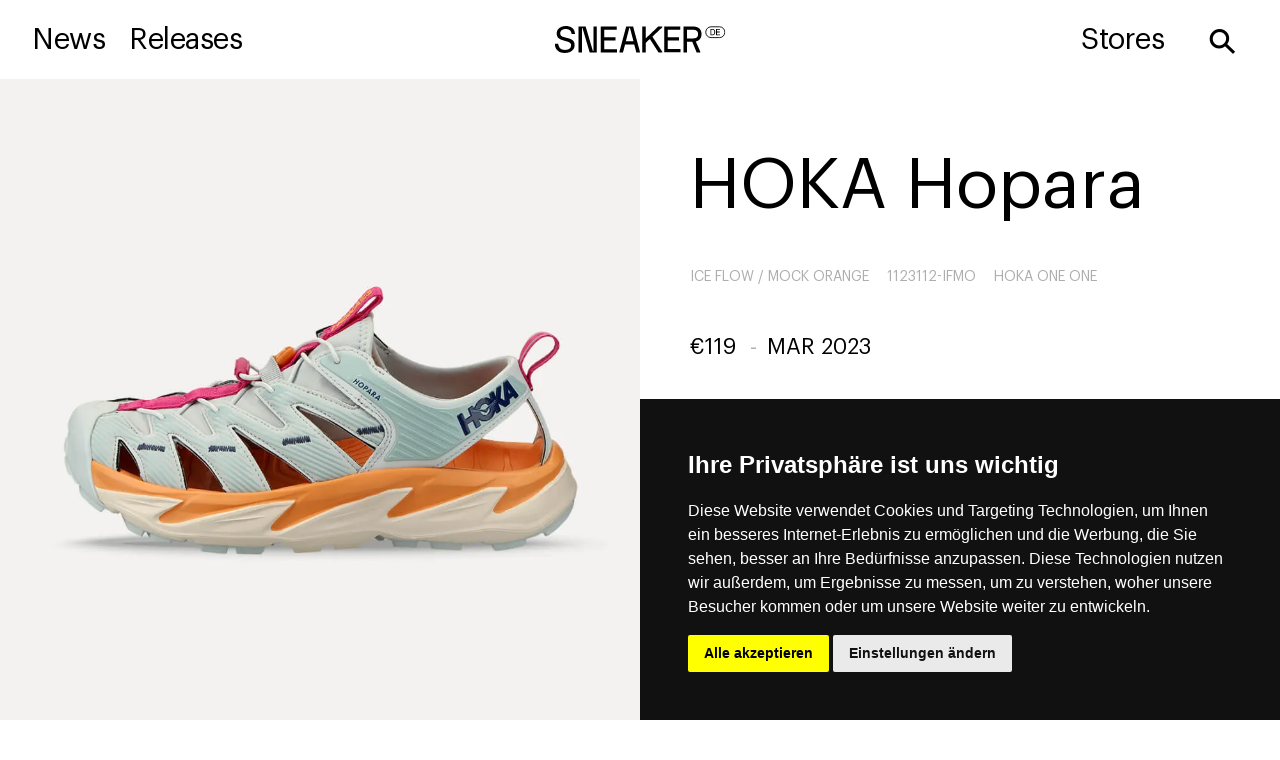

--- FILE ---
content_type: text/html; charset=UTF-8
request_url: https://sneaker.de/releases/hoka-hopara-ice-flow-mock-orange-1123112-ifmo
body_size: 9930
content:
<!DOCTYPE html>
<html data-wf-page="667322e8f897ff5b88bbeffc" data-wf-site="667322e8f897ff5b88bbef22" lang="de-DE"><head><meta charset="utf-8">
<meta content="width=device-width, initial-scale=1" name="viewport">
    <meta name="description" content="Finde alle Infos über den HOKA Hopara Release | Offizielle Produkt-Details, Preise und Store-Links - Erhältlich ab 119€">
    <script type="application/ld+json">{"@context":"https:\/\/schema.org\/","@type":"Product","name":"HOKA Hopara","image":"https:\/\/sneaker-releases.de\/wp-content\/uploads\/2024\/06\/667322e8f897ff5b88bc5112_hoka-hopara-ice-flow-mock-orange-1123112-ifmo.webp","description":"Finde alle Infos \u00fcber den HOKA Hopara Release | Offizielle Produkt-Details, Preise und Store-Links - Erh\u00e4ltlich ab 119\u20ac","brand":{"@type":"Brand","name":"Hoka One One"},"offers":{"@type":"AggregateOffer","priceCurrency":"EUR","lowPrice":"119","highPrice":"119","price":"119","offerCount":1,"availability":"https:\/\/schema.org\/InStock","url":"https:\/\/sneaker-releases.de\/releases\/hoka-hopara-ice-flow-mock-orange-1123112-ifmo\/"},"color":"ICE FLOW \/ MOCK ORANGE","model":"1123112-IFMO","releaseDate":"2023-03-01"}</script>
<link href="https://fonts.googleapis.com" rel="preconnect">
<link href="https://fonts.gstatic.com" rel="preconnect" crossorigin="anonymous">
<script src="https://ajax.googleapis.com/ajax/libs/webfont/1.6.26/webfont.js" type="text/javascript"></script>
<script type="text/javascript">WebFont.load({google:{families:["Oswald:200,300,400,500,600,700","PT Serif:400,400italic,700,700italic"]}});</script>
<script type="text/javascript">!function(o,c){var n=c.documentElement,t=" w-mod-";n.className+=t+"js",("ontouchstart"in o||o.DocumentTouch&&c instanceof DocumentTouch)&&(n.className+=t+"touch")}(window,document);</script>
<link href="https://sneaker-releases.de/wp-content/themes/sneakerde-theme/assets/images/favicon.png?v=1718846485" rel="shortcut icon" type="image/x-icon">
<link href="https://sneaker-releases.de/wp-content/themes/sneakerde-theme/assets/images/webclip.png?v=1718846485" rel="apple-touch-icon">
<style>
/* Your existing styles here */
</style>
<script type="text/javascript" src="https://www.cookieconsent.com/releases/3.1.0/cookie-consent.js"></script>
<script type="text/javascript">
document.addEventListener('DOMContentLoaded', function () {
  cookieconsent.run({"notice_banner_type":"simple","consent_type":"express","palette":"dark","language":"de","website_name":"sneaker.de","change_preferences_selector":"#open-cookie-settings","cookies_policy_url":"https://sneaker.de/datenschutz"});
});
</script>

<!-- Google tag (gtag.js) for both GA4 and Universal Analytics -->
<script type="text/plain" cookie-consent="tracking" async src="https://www.googletagmanager.com/gtag/js?id=G-3D17KX9H35"></script>
<script type="text/plain" cookie-consent="tracking">
  window.dataLayer = window.dataLayer || [];
  function gtag(){dataLayer.push(arguments);}
  gtag('js', new Date());
  gtag('config', 'G-3D17KX9H35');
  gtag('config', 'UA-63691534-1', { 'anonymize_ip': true });
  gtag('config', 'UA-190917002-2', { 'anonymize_ip': true });
</script>
<title>HOKA Hopara &#8211; SNEAKER.DE</title>
<meta name='robots' content='max-image-preview:large' />
	<style>img:is([sizes="auto" i], [sizes^="auto," i]) { contain-intrinsic-size: 3000px 1500px }</style>
	

<link rel="canonical" href="https://sneaker.de/releases/hoka-hopara-ice-flow-mock-orange-1123112-ifmo/" />
<link rel="alternate" hreflang="en" href="https://sneaker.de/en/releases/hoka-hopara-ice-flow-mock-orange-1123112-ifmo/" />
<link rel="alternate" hreflang="de" href="https://sneaker.de/releases/hoka-hopara-ice-flow-mock-orange-1123112-ifmo/" />
<link rel="alternate" hreflang="x-default" href="https://sneaker.de/releases/hoka-hopara-ice-flow-mock-orange-1123112-ifmo/" />
<script>
window._wpemojiSettings = {"baseUrl":"https:\/\/s.w.org\/images\/core\/emoji\/16.0.1\/72x72\/","ext":".png","svgUrl":"https:\/\/s.w.org\/images\/core\/emoji\/16.0.1\/svg\/","svgExt":".svg","source":{"concatemoji":"https:\/\/sneaker-releases.de\/wp-includes\/js\/wp-emoji-release.min.js?ver=6.8.3"}};
/*! This file is auto-generated */
!function(s,n){var o,i,e;function c(e){try{var t={supportTests:e,timestamp:(new Date).valueOf()};sessionStorage.setItem(o,JSON.stringify(t))}catch(e){}}function p(e,t,n){e.clearRect(0,0,e.canvas.width,e.canvas.height),e.fillText(t,0,0);var t=new Uint32Array(e.getImageData(0,0,e.canvas.width,e.canvas.height).data),a=(e.clearRect(0,0,e.canvas.width,e.canvas.height),e.fillText(n,0,0),new Uint32Array(e.getImageData(0,0,e.canvas.width,e.canvas.height).data));return t.every(function(e,t){return e===a[t]})}function u(e,t){e.clearRect(0,0,e.canvas.width,e.canvas.height),e.fillText(t,0,0);for(var n=e.getImageData(16,16,1,1),a=0;a<n.data.length;a++)if(0!==n.data[a])return!1;return!0}function f(e,t,n,a){switch(t){case"flag":return n(e,"\ud83c\udff3\ufe0f\u200d\u26a7\ufe0f","\ud83c\udff3\ufe0f\u200b\u26a7\ufe0f")?!1:!n(e,"\ud83c\udde8\ud83c\uddf6","\ud83c\udde8\u200b\ud83c\uddf6")&&!n(e,"\ud83c\udff4\udb40\udc67\udb40\udc62\udb40\udc65\udb40\udc6e\udb40\udc67\udb40\udc7f","\ud83c\udff4\u200b\udb40\udc67\u200b\udb40\udc62\u200b\udb40\udc65\u200b\udb40\udc6e\u200b\udb40\udc67\u200b\udb40\udc7f");case"emoji":return!a(e,"\ud83e\udedf")}return!1}function g(e,t,n,a){var r="undefined"!=typeof WorkerGlobalScope&&self instanceof WorkerGlobalScope?new OffscreenCanvas(300,150):s.createElement("canvas"),o=r.getContext("2d",{willReadFrequently:!0}),i=(o.textBaseline="top",o.font="600 32px Arial",{});return e.forEach(function(e){i[e]=t(o,e,n,a)}),i}function t(e){var t=s.createElement("script");t.src=e,t.defer=!0,s.head.appendChild(t)}"undefined"!=typeof Promise&&(o="wpEmojiSettingsSupports",i=["flag","emoji"],n.supports={everything:!0,everythingExceptFlag:!0},e=new Promise(function(e){s.addEventListener("DOMContentLoaded",e,{once:!0})}),new Promise(function(t){var n=function(){try{var e=JSON.parse(sessionStorage.getItem(o));if("object"==typeof e&&"number"==typeof e.timestamp&&(new Date).valueOf()<e.timestamp+604800&&"object"==typeof e.supportTests)return e.supportTests}catch(e){}return null}();if(!n){if("undefined"!=typeof Worker&&"undefined"!=typeof OffscreenCanvas&&"undefined"!=typeof URL&&URL.createObjectURL&&"undefined"!=typeof Blob)try{var e="postMessage("+g.toString()+"("+[JSON.stringify(i),f.toString(),p.toString(),u.toString()].join(",")+"));",a=new Blob([e],{type:"text/javascript"}),r=new Worker(URL.createObjectURL(a),{name:"wpTestEmojiSupports"});return void(r.onmessage=function(e){c(n=e.data),r.terminate(),t(n)})}catch(e){}c(n=g(i,f,p,u))}t(n)}).then(function(e){for(var t in e)n.supports[t]=e[t],n.supports.everything=n.supports.everything&&n.supports[t],"flag"!==t&&(n.supports.everythingExceptFlag=n.supports.everythingExceptFlag&&n.supports[t]);n.supports.everythingExceptFlag=n.supports.everythingExceptFlag&&!n.supports.flag,n.DOMReady=!1,n.readyCallback=function(){n.DOMReady=!0}}).then(function(){return e}).then(function(){var e;n.supports.everything||(n.readyCallback(),(e=n.source||{}).concatemoji?t(e.concatemoji):e.wpemoji&&e.twemoji&&(t(e.twemoji),t(e.wpemoji)))}))}((window,document),window._wpemojiSettings);
</script>

<!-- No Concat CSS wp-emoji-styles => Maybe Not Static File  -->

<!-- No Concat CSS wp-block-library-theme => Maybe Not Static File  -->

<!-- No Concat CSS classic-theme-styles => Maybe Not Static File  -->

<!-- No Concat CSS global-styles => Maybe Not Static File  -->
<link data-handles='normalize,components,sneaker-de-119d3654062921538f55fa09452a,wp-block-library,jetpack-layout-grid,udesly-common,taxopress-frontend-css' rel='stylesheet' id='all-css-ea43fe0cb0bd3cedd18abcd8158da527' href='https://sneaker-releases.de/_static/??-eJydT8tSwzAM/CFcNQ+b5sDwLaqtBE/lx1jOMOHrcUvDBXqA42of2oX3rGyKlWKF+kaBBCQSXqg4UrcDoAhVASsCMZWA7D/o0NAT/MlrU8gpNq38w3ynVOO6bnKD0ePR9FPf6eE0az3jcRp1j9/JPlpeHX2ZnZcKZ072otifC5YNpG5Mh+Djjy6Z18VHAcYtrVUtxbu7+pHy+oc31RjMeS89l5vK7dNDevxKfMjcRuMiv9p3cA14DS/dszkNo9Fm/ASBjqOl' type='text/css' media='all' />
<link data-handles='cms-navigation-style-base,cms-navigation-style' rel='stylesheet' id='screen-css-4eed1ff687b3e410343f6e54768ab3e2' href='https://sneaker-releases.de/_static/??-eJzTLy/QTc7PK0nNK9EvyClNz8wr1i8vyM3RTc4t1s1LLNMvSi3WTy4GYgg/Mz2xJDM/TzcpsThVDyiuo0+eASC99rm2huYm5kZGhubmBgDjeDHS' type='text/css' media='screen' />
<style id='wp-emoji-styles-inline-css'>

	img.wp-smiley, img.emoji {
		display: inline !important;
		border: none !important;
		box-shadow: none !important;
		height: 1em !important;
		width: 1em !important;
		margin: 0 0.07em !important;
		vertical-align: -0.1em !important;
		background: none !important;
		padding: 0 !important;
	}
</style>
<style id='wp-block-library-theme-inline-css'>
.wp-block-audio :where(figcaption){color:#555;font-size:13px;text-align:center}.is-dark-theme .wp-block-audio :where(figcaption){color:#ffffffa6}.wp-block-audio{margin:0 0 1em}.wp-block-code{border:1px solid #ccc;border-radius:4px;font-family:Menlo,Consolas,monaco,monospace;padding:.8em 1em}.wp-block-embed :where(figcaption){color:#555;font-size:13px;text-align:center}.is-dark-theme .wp-block-embed :where(figcaption){color:#ffffffa6}.wp-block-embed{margin:0 0 1em}.blocks-gallery-caption{color:#555;font-size:13px;text-align:center}.is-dark-theme .blocks-gallery-caption{color:#ffffffa6}:root :where(.wp-block-image figcaption){color:#555;font-size:13px;text-align:center}.is-dark-theme :root :where(.wp-block-image figcaption){color:#ffffffa6}.wp-block-image{margin:0 0 1em}.wp-block-pullquote{border-bottom:4px solid;border-top:4px solid;color:currentColor;margin-bottom:1.75em}.wp-block-pullquote cite,.wp-block-pullquote footer,.wp-block-pullquote__citation{color:currentColor;font-size:.8125em;font-style:normal;text-transform:uppercase}.wp-block-quote{border-left:.25em solid;margin:0 0 1.75em;padding-left:1em}.wp-block-quote cite,.wp-block-quote footer{color:currentColor;font-size:.8125em;font-style:normal;position:relative}.wp-block-quote:where(.has-text-align-right){border-left:none;border-right:.25em solid;padding-left:0;padding-right:1em}.wp-block-quote:where(.has-text-align-center){border:none;padding-left:0}.wp-block-quote.is-large,.wp-block-quote.is-style-large,.wp-block-quote:where(.is-style-plain){border:none}.wp-block-search .wp-block-search__label{font-weight:700}.wp-block-search__button{border:1px solid #ccc;padding:.375em .625em}:where(.wp-block-group.has-background){padding:1.25em 2.375em}.wp-block-separator.has-css-opacity{opacity:.4}.wp-block-separator{border:none;border-bottom:2px solid;margin-left:auto;margin-right:auto}.wp-block-separator.has-alpha-channel-opacity{opacity:1}.wp-block-separator:not(.is-style-wide):not(.is-style-dots){width:100px}.wp-block-separator.has-background:not(.is-style-dots){border-bottom:none;height:1px}.wp-block-separator.has-background:not(.is-style-wide):not(.is-style-dots){height:2px}.wp-block-table{margin:0 0 1em}.wp-block-table td,.wp-block-table th{word-break:normal}.wp-block-table :where(figcaption){color:#555;font-size:13px;text-align:center}.is-dark-theme .wp-block-table :where(figcaption){color:#ffffffa6}.wp-block-video :where(figcaption){color:#555;font-size:13px;text-align:center}.is-dark-theme .wp-block-video :where(figcaption){color:#ffffffa6}.wp-block-video{margin:0 0 1em}:root :where(.wp-block-template-part.has-background){margin-bottom:0;margin-top:0;padding:1.25em 2.375em}
</style>
<style id='classic-theme-styles-inline-css'>
/*! This file is auto-generated */
.wp-block-button__link{color:#fff;background-color:#32373c;border-radius:9999px;box-shadow:none;text-decoration:none;padding:calc(.667em + 2px) calc(1.333em + 2px);font-size:1.125em}.wp-block-file__button{background:#32373c;color:#fff;text-decoration:none}
</style>
<style id='global-styles-inline-css'>
:root{--wp--preset--aspect-ratio--square: 1;--wp--preset--aspect-ratio--4-3: 4/3;--wp--preset--aspect-ratio--3-4: 3/4;--wp--preset--aspect-ratio--3-2: 3/2;--wp--preset--aspect-ratio--2-3: 2/3;--wp--preset--aspect-ratio--16-9: 16/9;--wp--preset--aspect-ratio--9-16: 9/16;--wp--preset--color--black: #000000;--wp--preset--color--cyan-bluish-gray: #abb8c3;--wp--preset--color--white: #ffffff;--wp--preset--color--pale-pink: #f78da7;--wp--preset--color--vivid-red: #cf2e2e;--wp--preset--color--luminous-vivid-orange: #ff6900;--wp--preset--color--luminous-vivid-amber: #fcb900;--wp--preset--color--light-green-cyan: #7bdcb5;--wp--preset--color--vivid-green-cyan: #00d084;--wp--preset--color--pale-cyan-blue: #8ed1fc;--wp--preset--color--vivid-cyan-blue: #0693e3;--wp--preset--color--vivid-purple: #9b51e0;--wp--preset--gradient--vivid-cyan-blue-to-vivid-purple: linear-gradient(135deg,rgba(6,147,227,1) 0%,rgb(155,81,224) 100%);--wp--preset--gradient--light-green-cyan-to-vivid-green-cyan: linear-gradient(135deg,rgb(122,220,180) 0%,rgb(0,208,130) 100%);--wp--preset--gradient--luminous-vivid-amber-to-luminous-vivid-orange: linear-gradient(135deg,rgba(252,185,0,1) 0%,rgba(255,105,0,1) 100%);--wp--preset--gradient--luminous-vivid-orange-to-vivid-red: linear-gradient(135deg,rgba(255,105,0,1) 0%,rgb(207,46,46) 100%);--wp--preset--gradient--very-light-gray-to-cyan-bluish-gray: linear-gradient(135deg,rgb(238,238,238) 0%,rgb(169,184,195) 100%);--wp--preset--gradient--cool-to-warm-spectrum: linear-gradient(135deg,rgb(74,234,220) 0%,rgb(151,120,209) 20%,rgb(207,42,186) 40%,rgb(238,44,130) 60%,rgb(251,105,98) 80%,rgb(254,248,76) 100%);--wp--preset--gradient--blush-light-purple: linear-gradient(135deg,rgb(255,206,236) 0%,rgb(152,150,240) 100%);--wp--preset--gradient--blush-bordeaux: linear-gradient(135deg,rgb(254,205,165) 0%,rgb(254,45,45) 50%,rgb(107,0,62) 100%);--wp--preset--gradient--luminous-dusk: linear-gradient(135deg,rgb(255,203,112) 0%,rgb(199,81,192) 50%,rgb(65,88,208) 100%);--wp--preset--gradient--pale-ocean: linear-gradient(135deg,rgb(255,245,203) 0%,rgb(182,227,212) 50%,rgb(51,167,181) 100%);--wp--preset--gradient--electric-grass: linear-gradient(135deg,rgb(202,248,128) 0%,rgb(113,206,126) 100%);--wp--preset--gradient--midnight: linear-gradient(135deg,rgb(2,3,129) 0%,rgb(40,116,252) 100%);--wp--preset--font-size--small: 13px;--wp--preset--font-size--medium: 20px;--wp--preset--font-size--large: 36px;--wp--preset--font-size--x-large: 42px;--wp--preset--spacing--20: 0.44rem;--wp--preset--spacing--30: 0.67rem;--wp--preset--spacing--40: 1rem;--wp--preset--spacing--50: 1.5rem;--wp--preset--spacing--60: 2.25rem;--wp--preset--spacing--70: 3.38rem;--wp--preset--spacing--80: 5.06rem;--wp--preset--shadow--natural: 6px 6px 9px rgba(0, 0, 0, 0.2);--wp--preset--shadow--deep: 12px 12px 50px rgba(0, 0, 0, 0.4);--wp--preset--shadow--sharp: 6px 6px 0px rgba(0, 0, 0, 0.2);--wp--preset--shadow--outlined: 6px 6px 0px -3px rgba(255, 255, 255, 1), 6px 6px rgba(0, 0, 0, 1);--wp--preset--shadow--crisp: 6px 6px 0px rgba(0, 0, 0, 1);}:where(.is-layout-flex){gap: 0.5em;}:where(.is-layout-grid){gap: 0.5em;}body .is-layout-flex{display: flex;}.is-layout-flex{flex-wrap: wrap;align-items: center;}.is-layout-flex > :is(*, div){margin: 0;}body .is-layout-grid{display: grid;}.is-layout-grid > :is(*, div){margin: 0;}:where(.wp-block-columns.is-layout-flex){gap: 2em;}:where(.wp-block-columns.is-layout-grid){gap: 2em;}:where(.wp-block-post-template.is-layout-flex){gap: 1.25em;}:where(.wp-block-post-template.is-layout-grid){gap: 1.25em;}.has-black-color{color: var(--wp--preset--color--black) !important;}.has-cyan-bluish-gray-color{color: var(--wp--preset--color--cyan-bluish-gray) !important;}.has-white-color{color: var(--wp--preset--color--white) !important;}.has-pale-pink-color{color: var(--wp--preset--color--pale-pink) !important;}.has-vivid-red-color{color: var(--wp--preset--color--vivid-red) !important;}.has-luminous-vivid-orange-color{color: var(--wp--preset--color--luminous-vivid-orange) !important;}.has-luminous-vivid-amber-color{color: var(--wp--preset--color--luminous-vivid-amber) !important;}.has-light-green-cyan-color{color: var(--wp--preset--color--light-green-cyan) !important;}.has-vivid-green-cyan-color{color: var(--wp--preset--color--vivid-green-cyan) !important;}.has-pale-cyan-blue-color{color: var(--wp--preset--color--pale-cyan-blue) !important;}.has-vivid-cyan-blue-color{color: var(--wp--preset--color--vivid-cyan-blue) !important;}.has-vivid-purple-color{color: var(--wp--preset--color--vivid-purple) !important;}.has-black-background-color{background-color: var(--wp--preset--color--black) !important;}.has-cyan-bluish-gray-background-color{background-color: var(--wp--preset--color--cyan-bluish-gray) !important;}.has-white-background-color{background-color: var(--wp--preset--color--white) !important;}.has-pale-pink-background-color{background-color: var(--wp--preset--color--pale-pink) !important;}.has-vivid-red-background-color{background-color: var(--wp--preset--color--vivid-red) !important;}.has-luminous-vivid-orange-background-color{background-color: var(--wp--preset--color--luminous-vivid-orange) !important;}.has-luminous-vivid-amber-background-color{background-color: var(--wp--preset--color--luminous-vivid-amber) !important;}.has-light-green-cyan-background-color{background-color: var(--wp--preset--color--light-green-cyan) !important;}.has-vivid-green-cyan-background-color{background-color: var(--wp--preset--color--vivid-green-cyan) !important;}.has-pale-cyan-blue-background-color{background-color: var(--wp--preset--color--pale-cyan-blue) !important;}.has-vivid-cyan-blue-background-color{background-color: var(--wp--preset--color--vivid-cyan-blue) !important;}.has-vivid-purple-background-color{background-color: var(--wp--preset--color--vivid-purple) !important;}.has-black-border-color{border-color: var(--wp--preset--color--black) !important;}.has-cyan-bluish-gray-border-color{border-color: var(--wp--preset--color--cyan-bluish-gray) !important;}.has-white-border-color{border-color: var(--wp--preset--color--white) !important;}.has-pale-pink-border-color{border-color: var(--wp--preset--color--pale-pink) !important;}.has-vivid-red-border-color{border-color: var(--wp--preset--color--vivid-red) !important;}.has-luminous-vivid-orange-border-color{border-color: var(--wp--preset--color--luminous-vivid-orange) !important;}.has-luminous-vivid-amber-border-color{border-color: var(--wp--preset--color--luminous-vivid-amber) !important;}.has-light-green-cyan-border-color{border-color: var(--wp--preset--color--light-green-cyan) !important;}.has-vivid-green-cyan-border-color{border-color: var(--wp--preset--color--vivid-green-cyan) !important;}.has-pale-cyan-blue-border-color{border-color: var(--wp--preset--color--pale-cyan-blue) !important;}.has-vivid-cyan-blue-border-color{border-color: var(--wp--preset--color--vivid-cyan-blue) !important;}.has-vivid-purple-border-color{border-color: var(--wp--preset--color--vivid-purple) !important;}.has-vivid-cyan-blue-to-vivid-purple-gradient-background{background: var(--wp--preset--gradient--vivid-cyan-blue-to-vivid-purple) !important;}.has-light-green-cyan-to-vivid-green-cyan-gradient-background{background: var(--wp--preset--gradient--light-green-cyan-to-vivid-green-cyan) !important;}.has-luminous-vivid-amber-to-luminous-vivid-orange-gradient-background{background: var(--wp--preset--gradient--luminous-vivid-amber-to-luminous-vivid-orange) !important;}.has-luminous-vivid-orange-to-vivid-red-gradient-background{background: var(--wp--preset--gradient--luminous-vivid-orange-to-vivid-red) !important;}.has-very-light-gray-to-cyan-bluish-gray-gradient-background{background: var(--wp--preset--gradient--very-light-gray-to-cyan-bluish-gray) !important;}.has-cool-to-warm-spectrum-gradient-background{background: var(--wp--preset--gradient--cool-to-warm-spectrum) !important;}.has-blush-light-purple-gradient-background{background: var(--wp--preset--gradient--blush-light-purple) !important;}.has-blush-bordeaux-gradient-background{background: var(--wp--preset--gradient--blush-bordeaux) !important;}.has-luminous-dusk-gradient-background{background: var(--wp--preset--gradient--luminous-dusk) !important;}.has-pale-ocean-gradient-background{background: var(--wp--preset--gradient--pale-ocean) !important;}.has-electric-grass-gradient-background{background: var(--wp--preset--gradient--electric-grass) !important;}.has-midnight-gradient-background{background: var(--wp--preset--gradient--midnight) !important;}.has-small-font-size{font-size: var(--wp--preset--font-size--small) !important;}.has-medium-font-size{font-size: var(--wp--preset--font-size--medium) !important;}.has-large-font-size{font-size: var(--wp--preset--font-size--large) !important;}.has-x-large-font-size{font-size: var(--wp--preset--font-size--x-large) !important;}
:where(.wp-block-post-template.is-layout-flex){gap: 1.25em;}:where(.wp-block-post-template.is-layout-grid){gap: 1.25em;}
:where(.wp-block-columns.is-layout-flex){gap: 2em;}:where(.wp-block-columns.is-layout-grid){gap: 2em;}
:root :where(.wp-block-pullquote){font-size: 1.5em;line-height: 1.6;}
</style>

<!-- No Concat JS jquery-core => Excluded option -->
<script src="https://sneaker-releases.de/wp-includes/js/jquery/jquery.min.js?ver=3.7.1" id="jquery-core-js"></script>
<script id="wpml-cookie-js-extra">
var wpml_cookies = {"wp-wpml_current_language":{"value":"de","expires":1,"path":"\/"}};
var wpml_cookies = {"wp-wpml_current_language":{"value":"de","expires":1,"path":"\/"}};
</script>
<script data-handles='jquery-migrate,wpml-cookie,taxopress-frontend-js'  type='text/javascript' src='https://sneaker-releases.de/_static/??-eJx1jOEKwjAMhF/ILoiz+kd8ltLFkpl0tUkR397O6U8hcMfd5YNncZQjtwkV5n6PhvX1FSeUajAchPIw6w76OC7ZMBsUbomygpJhqajqpLERU04tsIuiUDdkXJY7dcthrRK6LfgPlMLoLCSFoIqmcKufzbTSfr6/X+WyP/nzYfRHP74BVOtLIA=='></script>
<link rel="https://api.w.org/" href="https://sneaker-releases.de/wp-json/" /><link rel="alternate" title="JSON" type="application/json" href="https://sneaker-releases.de/wp-json/wp/v2/releases/13403" /><link rel="EditURI" type="application/rsd+xml" title="RSD" href="https://sneaker-releases.de/xmlrpc.php?rsd" />
<meta name="generator" content="WordPress 6.8.3" />
<link rel='shortlink' href='https://sneaker-releases.de/?p=13403' />
<link rel="alternate" title="oEmbed (JSON)" type="application/json+oembed" href="https://sneaker-releases.de/wp-json/oembed/1.0/embed?url=https%3A%2F%2Fsneaker-releases.de%2Freleases%2Fhoka-hopara-ice-flow-mock-orange-1123112-ifmo%2F" />
<link rel="alternate" title="oEmbed (XML)" type="text/xml+oembed" href="https://sneaker-releases.de/wp-json/oembed/1.0/embed?url=https%3A%2F%2Fsneaker-releases.de%2Freleases%2Fhoka-hopara-ice-flow-mock-orange-1123112-ifmo%2F&#038;format=xml" />
<meta name="generator" content="WPML ver:4.8.6 stt:1,3;" />

<!-- SR Minimal OG Image -->
<meta property="og:type" content="product" />
<meta property="og:title" content="HOKA Hopara" />
<meta property="og:image" content="https://sneaker-releases.de/wp-content/uploads/2024/06/667322e8f897ff5b88bc5112_hoka-hopara-ice-flow-mock-orange-1123112-ifmo.webp" />
<!-- /SR Minimal OG Image -->
  <style>
    .social-nudge{
      position: fixed;
      right: 16px;
      top: 38%;
      bottom: auto;

      display: none;
      align-items: center;
      gap: 8px;
      padding: 8px 10px;
      border: 1px solid rgba(0,0,0,.12);
      background: rgba(255,255,255,.92);
      backdrop-filter: blur(6px);
      border-radius: 999px;
      z-index: 9999;

      opacity: 0;
      transform: translateX(10px);
      transition: opacity .25s ease, transform .25s ease;
    }

    .social-nudge.is-visible{
      opacity: 1;
      transform: translateX(0);
    }

    .social-nudge__link{
      display: inline-flex;
      align-items: baseline;
      gap: 8px;
      text-decoration: none;
      white-space: nowrap;
    }

    .social-nudge__cta{ font-size: 11px; letter-spacing: .02em; opacity: .55; }
    .social-nudge__brand{ font-size: 13px; letter-spacing: .02em; }

    .social-nudge__close{
      border: 0;
      background: transparent;
      font-size: 16px;
      line-height: 1;
      cursor: pointer;
      opacity: .55;
      padding: 0 2px;
    }
    .social-nudge__close:hover{ opacity: .9; }

    @media (max-width: 768px){
      .social-nudge{
        top: auto !important;
        bottom: calc(18px + env(safe-area-inset-bottom)) !important;
        right: calc(14px + env(safe-area-inset-right)) !important;
        left: auto !important;
      }
      .social-nudge__cta{ display: none; }
    }
  </style>
  <link rel="icon" href="https://sneaker-releases.de/wp-content/uploads/2024/08/cropped-favicon_sneaker_bigpng-32x32.png" sizes="32x32" />
<link rel="icon" href="https://sneaker-releases.de/wp-content/uploads/2024/08/cropped-favicon_sneaker_bigpng-192x192.png" sizes="192x192" />
<link rel="apple-touch-icon" href="https://sneaker-releases.de/wp-content/uploads/2024/08/cropped-favicon_sneaker_bigpng-180x180.png" />
<meta name="msapplication-TileImage" content="https://sneaker-releases.de/wp-content/uploads/2024/08/cropped-favicon_sneaker_bigpng-270x270.png" />
<style id="yellow-pencil">
/*
	The following CSS codes are created by the YellowPencil plugin.
	https://yellowpencil.waspthemes.com/
*/
#wf-form-Filter-5 > label:nth-child(1){display:none;}#wf-form-Filter-5 input[type=email]{display:none;}
</style></head>
<body class="wp-singular releases-template-default single single-releases postid-13403 wp-embed-responsive wp-theme-sneakerde-theme non-logged-in">
     
<div data-collapse="medium" data-animation="default" data-duration="400" data-easing="ease" data-easing2="ease" role="banner" class="navbar underpage w-nav">
  <div class="navigation-split">
    <div class="menu-button-2 w-nav-button"><img src="https://sneaker-releases.de/wp-content/themes/sneakerde-theme/assets/images/menu.svg?v=1718846485" loading="lazy" width="51" alt="Menu" class="image-11"></div>
    <div class="navigation-side align-left">
      <nav role="navigation" class="nav-menu-base w-nav-menu">
        <a href="https://sneaker.de/news" class="navigation-link-text w-nav-link">News</a>
        <a href="https://sneaker.de/releases" class="navigation-link-text *2 w-nav-link">Releases</a>
      </nav>
    </div>
    <a href="https://sneaker.de" class="brand-centre w-nav-brand"><img src="https://sneaker-releases.de/wp-content/themes/sneakerde-theme/assets/images/sneaker_de.svg?v=1718846485" loading="lazy" width="171" alt=""></a>
    <div class="navigation-side right">
      <nav role="navigation" class="nav-menu-base w-nav-menu">
        <a href="https://sneaker.de/news" class="nav-link-mobile w-nav-link">News</a>
        <a href="https://sneaker.de/releases" class="nav-link-mobile *2 w-nav-link">Releases</a>
        <a href="https://sneaker.de/stores" class="navigation-link-text *3 w-nav-link">Stores</a>
      </nav>
      <div data-w-id="e2d0fc31-fea6-fdfb-d874-d41a1c463cdd" class="nav-link-search rotate">⚲</div>
    </div>
    <form action="https://sneaker.de/search" class="search-4 w-form" method="get" role="search">
      <input class="search-input-open w-input" autofocus="true" maxlength="256" name="query" placeholder="Search…" type="search" id="search" required="">
      <div data-w-id="e2d0fc31-fea6-fdfb-d874-d41a1c463ce1" class="close-button">
        <div class="text-block">✕</div>
      </div>
      <input type="submit" class="search-button-3 w-button" value="Search">
    </form>
  </div>
</div>
<form action="https://sneaker.de/search" class="search-home w-form" method="get" role="search">
  <input class="search-input-open w-input" autofocus="true" maxlength="256" name="query" placeholder="Search…" type="search" id="search" required="">
  <div data-w-id="a67a847b-ee6e-b759-326e-ad9d6cdd3835" class="close-button">
    <div class="text-block">✕</div>
  </div>
  <input type="submit" class="search-button-3 w-button" value="Search">
</form>
  <div class="sneaker-product">
    <div class="sneaker-info">
      <h1 class="heading-3 product">HOKA Hopara</h1>
      <h2 class="tertiary-text">ICE FLOW / MOCK ORANGE</h2>
      <h3 class="tertiary-text">1123112-IFMO</h3>
      <h3 class="tertiary-text">Hoka One One</h3>
      <div class="div-block-19">
        <h3 class="eurozeichen">€</h3>
        <h3 class="preis">119</h3>
        <h3 class="heading-4 dot">-</h3>
        <h3 class="heading-4">MAR 2023</h3>
      </div>
      <div class="w-richtext"></div>
      <div class="h3 detail">⬤ Available at </div>
      <div class="separator" sym="true">
        <div class="separator-container">
          <div class="line-color"></div>
        </div>
      </div>
                      <div class="store-list w-dyn-list" udy-collection="store">
        <div class="empty-state w-dyn-empty"></div>      </div>
       
<div class="store-list w-dyn-list" udy-collection="shoplinks">
      <div role="list" class="collection-list-2 w-dyn-items">
              <div role="listitem" class="store-item w-dyn-item">
          <a
            href="https://go.sneaker.de/43einhalb-hokaoneone"
            class="store-link w-inline-block"
            target="_blank"
            rel="noopener noreferrer nofollow"
          >
            <div class="store">
                              <img
                  loading="lazy"
                  width="74"
                  src="https://sneaker-releases.de/wp-content/uploads/2024/06/619536a05b916b20ab1fe562_61953338baea1a931bd4c8f6_43.png"
                  srcset="https://sneaker-releases.de/wp-content/uploads/2024/06/619536a05b916b20ab1fe562_61953338baea1a931bd4c8f6_43-300x300.png 300w, https://sneaker-releases.de/wp-content/uploads/2024/06/619536a05b916b20ab1fe562_61953338baea1a931bd4c8f6_43-150x150.png 150w, https://sneaker-releases.de/wp-content/uploads/2024/06/619536a05b916b20ab1fe562_61953338baea1a931bd4c8f6_43-400x400.png 400w, https://sneaker-releases.de/wp-content/uploads/2024/06/619536a05b916b20ab1fe562_61953338baea1a931bd4c8f6_43-200x200.png 200w, https://sneaker-releases.de/wp-content/uploads/2024/06/619536a05b916b20ab1fe562_61953338baea1a931bd4c8f6_43.png 500w"
                  alt="43einhalb"
                  class="store-logo"
                >
                            <div class="store-name">43einhalb</div>
            </div>

            <!-- Unicode Text-Variante mit FE0E: kein Emoji -->
            <div class="text-block-7">↗︎</div>
          </a>
        </div>
              <div role="listitem" class="store-item w-dyn-item">
          <a
            href="https://go.sneaker.de/bstn-hoka"
            class="store-link w-inline-block"
            target="_blank"
            rel="noopener noreferrer nofollow"
          >
            <div class="store">
                              <img
                  loading="lazy"
                  width="74"
                  src="https://sneaker-releases.de/wp-content/uploads/2025/11/bstn-logo-b.png"
                  srcset="https://sneaker-releases.de/wp-content/uploads/2025/11/bstn-logo-b-300x300.png 300w, https://sneaker-releases.de/wp-content/uploads/2025/11/bstn-logo-b-150x150.png 150w, https://sneaker-releases.de/wp-content/uploads/2025/11/bstn-logo-b.png 500w"
                  alt="BSTN"
                  class="store-logo"
                >
                            <div class="store-name">BSTN</div>
            </div>

            <!-- Unicode Text-Variante mit FE0E: kein Emoji -->
            <div class="text-block-7">↗︎</div>
          </a>
        </div>
          </div>
  </div>                  
<div class="secondary-market-list w-dyn-list" udy-collection="secondary-market">
      <div class="empty-state w-dyn-empty"></div>
  </div>
    </div>
    <div class="sneaker">
    <img 
    alt="HOKA Hopara ICE FLOW / MOCK ORANGE 1123112-IFMO sneaker" 
    loading="eager" 
    src="https://sneaker-releases.de/wp-content/uploads/2024/06/667322e8f897ff5b88bc5112_hoka-hopara-ice-flow-mock-orange-1123112-ifmo.webp" 
    class="product-image" 
    srcset="https://sneaker-releases.de/wp-content/uploads/2024/06/667322e8f897ff5b88bc5112_hoka-hopara-ice-flow-mock-orange-1123112-ifmo-240x300.webp 240w, https://sneaker-releases.de/wp-content/uploads/2024/06/667322e8f897ff5b88bc5112_hoka-hopara-ice-flow-mock-orange-1123112-ifmo-819x1024.webp 819w, https://sneaker-releases.de/wp-content/uploads/2024/06/667322e8f897ff5b88bc5112_hoka-hopara-ice-flow-mock-orange-1123112-ifmo-768x960.webp 768w, https://sneaker-releases.de/wp-content/uploads/2024/06/667322e8f897ff5b88bc5112_hoka-hopara-ice-flow-mock-orange-1123112-ifmo.webp 1000w"
    data-caption="HOKA Hopara"
    data-description="HOKA Hopara in ICE FLOW / MOCK ORANGE. 1123112-IFMO by Hoka One One. €119 - MAR 2023"
  >
</div>
  </div>
  <div class="footer-04 underpage">
    <div class="container-2">
      <div class="footer-flex-wrap">
        <div class="footer-block-left"><img src="https://sneaker-releases.de/wp-content/themes/sneakerde-theme/assets/images/sneaker_de_1.svg?v=1718846485" width="180" alt="" class="logo-flat"></div>
        <div class="line-break"></div>
        <div class="footer-block-right">
          <div class="w-layout-grid grid-2">
            <div class="footer-column">
              <a href="https://sneaker.de/news" class="footer-link-dark">News</a>
              <a href="https://sneaker.de/about" class="footer-link-dark">About</a>
            </div>
            <div class="footer-column">
              <a href="https://www.instagram.com/sneakerpunktde/" target="_blank" class="footer-link-dark">Instagram</a>
              <a href="https://www.facebook.com/www.sneaker.de" target="_blank" class="footer-link-dark">Facebook</a>
            </div>
          </div>
        </div>
      </div>
      <div class="footer-bottom-full">
        <div class="footer-wrapper">
          <div class="text-rights">© 2024 SNEAKERᴰᴱ, All rights reserved.</div>
        </div>
        <div class="footer-wrapper">
          <a href="https://sneaker.de/impressum" class="secondary-link-dark">Impressum</a>
          <a href="https://sneaker.de/datenschutz" class="secondary-link-dark">Datenschutz</a>
          <a id="open-cookie-settings" href="javascript:void(0);" class="secondary-link-dark">Cookie-Einstellungen</a>
        </div>
      </div>
    </div>
  </div><script type="text/javascript">var $ = window.jQuery;</script>
<script src="https://sneaker-releases.de/wp-content/themes/sneakerde-theme/assets/js/sneaker-de-119d3654062921538f55fa09452a.js?v=1718846485" type="text/javascript"></script><script type="speculationrules">
{"prefetch":[{"source":"document","where":{"and":[{"href_matches":"\/*"},{"not":{"href_matches":["\/wp-*.php","\/wp-admin\/*","\/wp-content\/uploads\/*","\/wp-content\/*","\/wp-content\/plugins\/*","\/wp-content\/themes\/sneakerde-theme\/*","\/*\\?(.+)"]}},{"not":{"selector_matches":"a[rel~=\"nofollow\"]"}},{"not":{"selector_matches":".no-prefetch, .no-prefetch a"}}]},"eagerness":"conservative"}]}
</script>
<script>
	document.querySelectorAll('form[data-ajax-action="contact"] select[multiple]').forEach( select => {
		select.name = select.name + "[]";
	})
</script>
	
<!-- No Concat CSS core-block-supports-duotone => Maybe Not Static File  -->
<script id="udesly-frontend-js-extra">
var udesly_frontend_options = {"plugins":{"woocommerce":false},"wp":{"ajax_url":"https:\/\/sneaker-releases.de\/wp-admin\/admin-ajax.php","lifespan":86400}};
</script>
<script type="module" src="https://sneaker-releases.de/wp-content/plugins/udesly-wp-app/assets/frontend/js/udesly-frontend-scripts.js?m=1729599311"></script>  <div id="social-nudge" class="social-nudge" aria-hidden="true">
    <a class="social-nudge__link" href="https://www.instagram.com/sneakerpunktde/" target="_blank" rel="noopener me">
      <span class="social-nudge__cta">Follow on</span>
      <span class="social-nudge__brand">Instagram</span>
    </a>
    <button type="button" class="social-nudge__close" aria-label="Close">×</button>
  </div>
    <script>
  (function(){
    // Nur wenn von Google (Referrer)
    var ref = document.referrer || "";
    var fromGoogle = /\/\/(www\.)?google\./i.test(ref);
    if (!fromGoogle) return;

    var el = document.getElementById("social-nudge");
    if (!el) return;

    function isDesktop(){
      return window.matchMedia && window.matchMedia("(min-width: 769px)").matches;
    }

    function isMobile(){
      return window.matchMedia && window.matchMedia("(max-width: 768px)").matches;
    }

    function positionMobile(){
      el.style.top = "auto";
      el.style.bottom = "calc(18px + env(safe-area-inset-bottom))";
      el.style.right = "calc(14px + env(safe-area-inset-right))";
      el.style.left = "auto";
    }

    function positionDesktop(){
      var dateEl = document.querySelector("div.div-block-19 h3.heading-4:last-of-type");
      if (!dateEl) return;

      var storeLink = document.querySelector("a.store-link");
      var pr = 56; // fallback
      if (storeLink) {
        var cs = window.getComputedStyle(storeLink);
        pr = parseFloat(cs.paddingRight) || pr;
      }

      var dateRect = dateEl.getBoundingClientRect();
      var elH = el.offsetHeight || 0;

      var topOffset = -6;
      var rightOffset = 0;

      var topPx = Math.round(dateRect.top + (dateRect.height / 2) - (elH / 2) + topOffset);
      if (topPx < 90) topPx = 90;

      var rightPx = Math.round(pr + rightOffset);

      el.style.bottom = "auto";
      el.style.top = topPx + "px";
      el.style.right = rightPx + "px";
      el.style.left = "auto";
    }

    function positionNudge(){
      if (isMobile()) positionMobile();
      else positionDesktop();
    }

    function showNudge(){
      el.style.display = "flex";
      requestAnimationFrame(function(){
        requestAnimationFrame(function(){
          positionNudge();
          el.classList.add("is-visible");
          el.setAttribute("aria-hidden", "false");
        });
      });
    }

    function hideNudge(){
      el.classList.remove("is-visible");
      setTimeout(function(){
        el.style.display = "none";
        el.setAttribute("aria-hidden", "true");
      }, 220);
    }

    // Nur einmal pro Session
    if (sessionStorage.getItem("igNudgeShown") === "1") return;
    sessionStorage.setItem("igNudgeShown", "1");

    // Close: hide + no more re-shows this session
    var reshowsDisabled = false;
    var closeBtn = el.querySelector(".social-nudge__close");
    if (closeBtn) {
      closeBtn.addEventListener("click", function(){
        reshowsDisabled = true;
        hideNudge();
        try { sessionStorage.setItem("igNudgeShown", "1"); } catch(e) {}
      });
    }

    // Attach scroll handler only after initial show
    function attachScrollHandler(){
      var lastY = window.scrollY || 0;
      var isShown = true;

      var hideBelowY = 420;
      var showAboveY = 260;

      var showTimer = null;

      var maxReshows = 2;
      var reshowCount = 0;

      window.addEventListener("scroll", function(){
        if (!isDesktop()) return;
        if (reshowsDisabled) return;

        var y = window.scrollY || 0;
        var goingDown = y > lastY;

        if (goingDown) {
          if (showTimer) { clearTimeout(showTimer); showTimer = null; }

          if (y > hideBelowY && isShown) {
            isShown = false;
            hideNudge();
          }
        } else {
          if (y < showAboveY && !isShown && reshowCount < maxReshows) {
            if (showTimer) return;

            showTimer = setTimeout(function(){
              showTimer = null;

              var y2 = window.scrollY || 0;
              if (y2 < showAboveY && !isShown && reshowCount < maxReshows) {
                reshowCount += 1;
                isShown = true;
                showNudge();
              }
            }, 220);

          } else {
            if (showTimer) { clearTimeout(showTimer); showTimer = null; }
          }
        }

        lastY = y;
      }, { passive: true });
    }

    // Resize: reposition if visible
    var resizeTimer;
    window.addEventListener("resize", function(){
      clearTimeout(resizeTimer);
      resizeTimer = setTimeout(function(){
        if (el.style.display === "flex") positionNudge();
      }, 150);
    });

    // Initial show + then attach scroll logic
    setTimeout(function(){
      showNudge();
      attachScrollHandler();
    }, 1200);

  })();
  </script>
      </body>
</html>
 